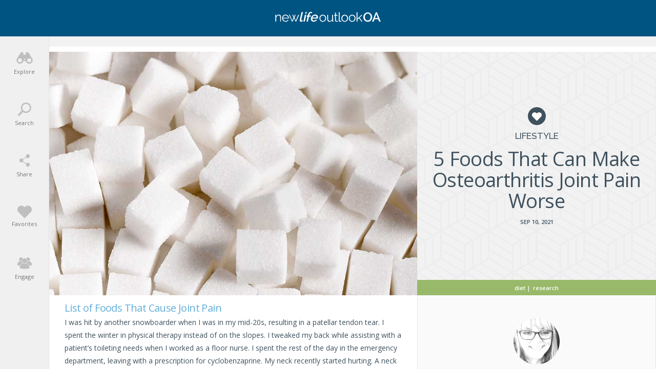

--- FILE ---
content_type: text/html; charset=utf-8
request_url: https://www.google.com/recaptcha/api2/aframe
body_size: -85
content:
<!DOCTYPE HTML><html><head><meta http-equiv="content-type" content="text/html; charset=UTF-8"></head><body><script nonce="Mk67fq-6kwjSfxUI4RAcrA">/** Anti-fraud and anti-abuse applications only. See google.com/recaptcha */ try{var clients={'sodar':'https://pagead2.googlesyndication.com/pagead/sodar?'};window.addEventListener("message",function(a){try{if(a.source===window.parent){var b=JSON.parse(a.data);var c=clients[b['id']];if(c){var d=document.createElement('img');d.src=c+b['params']+'&rc='+(localStorage.getItem("rc::a")?sessionStorage.getItem("rc::b"):"");window.document.body.appendChild(d);sessionStorage.setItem("rc::e",parseInt(sessionStorage.getItem("rc::e")||0)+1);localStorage.setItem("rc::h",'1769322539739');}}}catch(b){}});window.parent.postMessage("_grecaptcha_ready", "*");}catch(b){}</script></body></html>

--- FILE ---
content_type: image/svg+xml
request_url: https://media-oa.newlifeoutlook.com/wp-content/themes/nlo3/img/svg/3e515d/feedback.svg
body_size: 368
content:
<?xml version="1.0" encoding="utf-8"?>
<!-- Generator: Adobe Illustrator 23.0.2, SVG Export Plug-In . SVG Version: 6.00 Build 0)  -->
<svg fill="#3e515d" version="1.1" id="Layer_1" xmlns="http://www.w3.org/2000/svg" xmlns:xlink="http://www.w3.org/1999/xlink" x="0px" y="0px"
	 viewBox="0 0 64.5 60.4" style="enable-background:new 0 0 64.5 60.4;" xml:space="preserve">
<path d="M32.2,0.1C14.5,0.1,0.1,13,0.1,28.7c0,6.7,2.6,13.1,7.4,18.3L2,58c0,0,0,0.1,0,0.1c0,0.1,0,0.1-0.1,0.2c0,0,0,0.1,0,0.1
	c0,0.1,0,0.1,0,0.2c0,0,0,0.1,0,0.1c0,0,0,0.1,0,0.1c0,0.1,0,0.1,0,0.2c0,0,0,0.1,0,0.1c0,0,0,0,0,0c0,0.1,0.1,0.3,0.2,0.4
	c0,0,0,0,0,0.1c0.1,0.1,0.2,0.2,0.3,0.3c0,0,0,0,0,0c0.1,0,0.1,0.1,0.2,0.1c0,0,0.1,0,0.1,0c0,0,0.1,0,0.1,0c0.1,0,0.3,0.1,0.4,0.1
	l0,0c0,0,0,0,0,0c0.1,0,0.3,0,0.4-0.1c0,0,0,0,0,0l16.5-4.9c3.8,1.4,7.8,2.1,11.9,2.1c17.7,0,32.1-12.8,32.1-28.6
	C64.4,13,50,0.1,32.2,0.1z M40.5,18.3c1.6,0,3,1.3,3,3c0,1.6-1.3,3-3,3s-3-1.3-3-3C37.5,19.7,38.9,18.3,40.5,18.3z M24,18.3
	c1.6,0,3,1.3,3,3c0,1.6-1.3,3-3,3c-1.6,0-3-1.3-3-3C21,19.7,22.3,18.3,24,18.3z M42.7,38.5c-3.2,1.4-6.8,2.1-10.4,2.1
	s-7.3-0.7-10.4-2.1c-0.8-0.3-1.1-1.2-0.8-2c0.3-0.8,1.2-1.1,2-0.8c5.6,2.4,12.9,2.4,18.5,0c0.8-0.3,1.6,0,2,0.8
	C43.8,37.3,43.4,38.2,42.7,38.5z"/>
</svg>


--- FILE ---
content_type: image/svg+xml
request_url: https://media-oa.newlifeoutlook.com/wp-content/themes/nlo3/img/svg/3e515d/contributor.svg
body_size: 276
content:
<?xml version="1.0" encoding="utf-8"?>
<!-- Generator: Adobe Illustrator 23.0.2, SVG Export Plug-In . SVG Version: 6.00 Build 0)  -->
<svg fill="#3e515d" version="1.1" id="Layer_1" xmlns="http://www.w3.org/2000/svg" xmlns:xlink="http://www.w3.org/1999/xlink" x="0px" y="0px"
	 viewBox="0 0 70.2 90.3" style="enable-background:new 0 0 70.2 90.3;" xml:space="preserve">
<title>Resume</title>
<path d="M0.1,0.2v90h49v-21h21v-69H0.1z M15.1,10.2c2.8,0,5,2.2,5,5c0,2.8-2.2,5-5,5s-5-2.2-5-5C10.1,12.4,12.4,10.2,15.1,10.2z
	 M15.1,22.7c4.1,0,7.5,3.4,7.5,7.5l0,0h-15C7.6,26.1,11,22.7,15.1,22.7L15.1,22.7z M62.6,62.7h-55v-2.5h55V62.7z M62.6,52.7h-55
	v-2.5h55V52.7z M62.6,42.7h-55v-2.5h55V42.7z M62.6,30.2h-35v-2.5h35V30.2z M62.6,20.2h-35v-2.5h35V20.2z"/>
<polygon points="51.6,90.2 70.1,71.7 51.6,71.7 "/>
<path d="M32.6,30.9c-2.4-1.4-5.4-0.6-6.8,1.8h8.7C34,31.9,33.4,31.3,32.6,30.9z"/>
</svg>


--- FILE ---
content_type: text/plain
request_url: https://www.google-analytics.com/j/collect?v=1&_v=j102&a=1790353886&t=pageview&_s=1&dl=https%3A%2F%2Foa.newlifeoutlook.com%2Flist-of-foods-that-cause-joint-pain%2F&ul=en-us%40posix&dt=List%20of%20Foods%20That%20Cause%20Joint%20Pain%3A%205%20Foods%20to%20Avoid&sr=1280x720&vp=1280x720&_u=YGBAgEABAAAAACAAI~&jid=906180929&gjid=855198401&cid=1729571459.1769322537&tid=UA-47762707-4&_gid=1647776888.1769322537&_slc=1&gtm=45He61m0n81N25D7T5v76681627za200zd76681627&cd1=Landscape&cd4=ppc_31_66&cd5=article&cd6=ppc_31_66&cd7=article&gcd=13l3l3l3l1l1&dma=0&tag_exp=103116026~103200004~104527907~104528500~104684208~104684211~105391252~115616985~115938466~115938469~116682876~116988316~116992597~117041587&z=1995494467
body_size: -452
content:
2,cG-8YXPVGSFYV